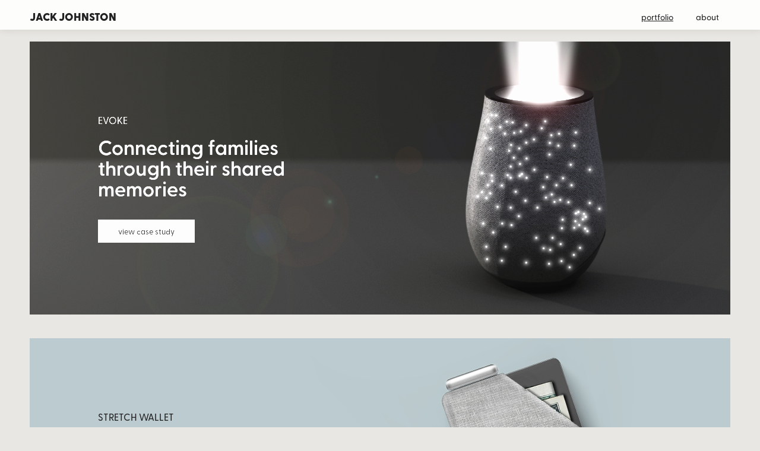

--- FILE ---
content_type: text/html
request_url: https://www.jackjohnston.design/
body_size: 2385
content:
<!DOCTYPE html><!-- This site was created in Webflow. https://www.webflow.com --><!-- Last Published: Wed Nov 30 2022 03:59:36 GMT+0000 (Coordinated Universal Time) --><html data-wf-domain="www.jackjohnston.design" data-wf-page="60590ea5c18dfa317e2ca8b4" data-wf-site="60590ea5c18dfa301d2ca8b3"><head><meta charset="utf-8"/><title>Jack Johnston — Design Portfolio</title><meta content="width=device-width, initial-scale=1" name="viewport"/><meta content="Webflow" name="generator"/><link href="https://uploads-ssl.webflow.com/60590ea5c18dfa301d2ca8b3/css/jackjdesign.webflow.c7fc29aa9.css" rel="stylesheet" type="text/css"/><!--[if lt IE 9]><script src="https://cdnjs.cloudflare.com/ajax/libs/html5shiv/3.7.3/html5shiv.min.js" type="text/javascript"></script><![endif]--><script type="text/javascript">!function(o,c){var n=c.documentElement,t=" w-mod-";n.className+=t+"js",("ontouchstart"in o||o.DocumentTouch&&c instanceof DocumentTouch)&&(n.className+=t+"touch")}(window,document);</script><link href="https://uploads-ssl.webflow.com/60590ea5c18dfa301d2ca8b3/60b90b368aaaf32b7e9d85c3_web%20icon%20white%20background.jpg" rel="shortcut icon" type="image/x-icon"/><link href="https://uploads-ssl.webflow.com/img/webclip.png" rel="apple-touch-icon"/></head><body><div data-collapse="medium" data-animation="default" data-duration="400" data-easing="ease" data-easing2="ease" role="banner" class="navbar w-nav"><div class="nav-container w-container"><a href="/" aria-current="page" class="brand w-nav-brand w--current"><div class="logotype">JACK JOHNSTON</div></a><nav role="navigation" class="w-nav-menu"><a href="/" aria-current="page" class="nav-link w-nav-link w--current">portfolio</a><a href="/about" class="nav-link w-nav-link">about</a></nav><div class="menu-button w-nav-button"><div class="icon w-icon-nav-menu"></div></div></div></div><div class="div-block-18"><div class="text-block">Check it out on desktop!<br/>It looks a lot better :)</div></div><div class="landing-section wf-section"><div class="landing-container w-container"><div class="div-block"><img src="https://uploads-ssl.webflow.com/60590ea5c18dfa301d2ca8b3/6064bff97c502ddb8e0ad5f3_Group%202.png" loading="lazy" alt="" class="image"/></div><h1 class="h1 landing-tag">Creating emotional connections through physical products.</h1><h3 class="h3 landing-subhead">Design work grounded by research and guided by human experiences. </h3><div class="div-block-2"><a href="#view-work" class="button view-work w-button">view work</a></div></div></div><div class="project-list-section wf-section"><div class="_1260px-container w-container"><div class="w-layout-grid grid"><div id="view-work" class="project-card-div evoke"><div class="card-content-div"><h4 class="h4">EVOKE</h4><h2 class="h2 _3-line-limit">Connecting families through their shared memories</h2><div class="div-block-13"><a href="/memory" class="button w-button">view case study</a></div></div></div><div class="project-card-div stretch"><div class="card-content-div"><h4 class="h4 black">STRETCH WALLET</h4><h2 class="h2 _3-line-limit black">Stretching the idea of what a wallet could be </h2><div class="div-block-13"><a href="/wallet" class="button w-button">view case study</a><link rel="prerender" href="/wallet"/></div></div></div><div class="project-card-div prepi"><div class="card-content-div"><h4 class="h4">PREPI</h4><h2 class="h2 _3-line-limit">Reducing the stress of living with severe food allergies</h2><div class="div-block-13"><a href="/allergy" class="button w-button">view case study</a></div></div></div><div class="project-card-div tono"><div class="card-content-div"><h4 class="h4">TONO</h4><h2 class="h2 _3-line-limit">Giving people with glaucoma control of their vision loss</h2><div class="div-block-13"><a href="#" class="button w-button">view case study</a></div></div></div><div class="project-card-div jojo"><div class="card-content-div"><h4 class="h4">JOJO</h4><h2 class="h2 _3-line-limit">Addressing the custodial-burden of liquids in the trash</h2><div class="div-block-13"><a href="#" class="button w-button">view case study</a></div></div></div><div class="project-card-div more"><div class="card-content-div"><h4 class="h4 black">MORE WORK</h4><h2 class="h2 _3-line-limit black">What I&#x27;ve been up to during quarantine</h2><div class="div-block-13"><a href="https://www.instagram.com/jackjohnston.design/" target="_blank" class="button w-button">view more</a></div></div></div></div></div></div><div class="footer wf-section"><div class="_1260px-container w-container"><div class="div-block-4"><div class="div-block-3"><div class="w-layout-grid grid-2"><a href="https://uploads-ssl.webflow.com/60590ea5c18dfa301d2ca8b3/60b7d4f6a81251ceebe486e0_Jack%20Johnston_Resume.pdf" target="_blank" class="footer-link">Resume</a><a href="mailto:jackjston@gmail.com?subject=Hi%20there%20Jack!" class="footer-link">Email</a><a href="https://www.linkedin.com/in/jackjohnstondesign/" target="_blank" class="footer-link">LinkedIn</a><a href="https://www.instagram.com/jackjohnston.design/" target="_blank" class="footer-link">Instagram</a></div></div><div class="div-block-5"><div class="w-layout-grid grid-3"><a id="w-node-_4f5c2b3c-3d99-6033-dbb2-5b13028f6706-041be2fb" href="https://advdes.org/offsite" target="_blank" class="subfooter-link">Offsite by Advanced Design, Spring 2021</a><h5 class="h5">Iced Coffee Snob</h5><a href="https://www.idsa.org/members/jack-johnston" target="_blank" class="subfooter-link">IDSA Student Merit Award Finalist 2020</a><h5 class="h5">Oil Painting Enthusiast</h5><a href="https://art.washington.edu/people/jack-johnston" target="_blank" class="subfooter-link">UW Design Distinguished Alumni</a><h5 class="h5">Quarantine Chef &amp; Foodie</h5><a href="https://bustler.net/news/7607/2019-gray-awards-showcase-architecture-design-talent-of-the-pacific-northwest" target="_blank" class="subfooter-link">Gray Awards Student Winner 2019</a><h5 class="h5">Always Curious</h5><a href="https://www.washington.edu/undergradresearch/siah/archive/2019-siah/" target="_blank" class="subfooter-link">Mary Gates Undergraduate Research Scholar 2019</a></div></div></div></div></div><script src="https://d3e54v103j8qbb.cloudfront.net/js/jquery-3.5.1.min.dc5e7f18c8.js?site=60590ea5c18dfa301d2ca8b3" type="text/javascript" integrity="sha256-9/aliU8dGd2tb6OSsuzixeV4y/faTqgFtohetphbbj0=" crossorigin="anonymous"></script><script src="https://uploads-ssl.webflow.com/60590ea5c18dfa301d2ca8b3/js/webflow.7410cc1b5.js" type="text/javascript"></script><!--[if lte IE 9]><script src="//cdnjs.cloudflare.com/ajax/libs/placeholders/3.0.2/placeholders.min.js"></script><![endif]--></body></html>

--- FILE ---
content_type: text/css
request_url: https://uploads-ssl.webflow.com/60590ea5c18dfa301d2ca8b3/css/jackjdesign.webflow.c7fc29aa9.css
body_size: 12095
content:
/* Generated on: Wed Nov 30 2022 03:59:36 GMT+0000 (Coordinated Universal Time) */
/* ==========================================================================
   normalize.css v3.0.3 | MIT License | github.com/necolas/normalize.css 
   ========================================================================== */
/*! normalize.css v3.0.3 | MIT License | github.com/necolas/normalize.css */html{font-family:sans-serif;-ms-text-size-adjust:100%;-webkit-text-size-adjust:100%}body{margin:0}article,aside,details,figcaption,figure,footer,header,hgroup,main,menu,nav,section,summary{display:block}audio,canvas,progress,video{display:inline-block;vertical-align:baseline}audio:not([controls]){display:none;height:0}[hidden],template{display:none}a{background-color:transparent}a:active,a:hover{outline:0}abbr[title]{border-bottom:1px dotted}b,strong{font-weight:bold}dfn{font-style:italic}h1{font-size:2em;margin:.67em 0}mark{background:#ff0;color:#000}small{font-size:80%}sub,sup{font-size:75%;line-height:0;position:relative;vertical-align:baseline}sup{top:-0.5em}sub{bottom:-0.25em}img{border:0}svg:not(:root){overflow:hidden}figure{margin:1em 40px}hr{box-sizing:content-box;height:0}pre{overflow:auto}code,kbd,pre,samp{font-family:monospace, monospace;font-size:1em}button,input,optgroup,select,textarea{color:inherit;font:inherit;margin:0}button{overflow:visible}button,select{text-transform:none}button,html input[type="button"],input[type="reset"]{-webkit-appearance:button;cursor:pointer}button[disabled],html input[disabled]{cursor:default}button::-moz-focus-inner,input::-moz-focus-inner{border:0;padding:0}input{line-height:normal}input[type='checkbox'],input[type='radio']{box-sizing:border-box;padding:0}input[type='number']::-webkit-inner-spin-button,input[type='number']::-webkit-outer-spin-button{height:auto}input[type='search']{-webkit-appearance:none}input[type='search']::-webkit-search-cancel-button,input[type='search']::-webkit-search-decoration{-webkit-appearance:none}fieldset{border:1px solid #c0c0c0;margin:0 2px;padding:.35em .625em .75em}legend{border:0;padding:0}textarea{overflow:auto}optgroup{font-weight:bold}table{border-collapse:collapse;border-spacing:0}td,th{padding:0}

/* ==========================================================================
   Start of base Webflow CSS - If you're looking for some ultra-clean CSS, skip the boilerplate and see the unminified code below.
   ========================================================================== */
@font-face{font-family:'webflow-icons';src:url("[data-uri]") format('truetype');font-weight:normal;font-style:normal}[class^="w-icon-"],[class*=" w-icon-"]{font-family:'webflow-icons' !important;speak:none;font-style:normal;font-weight:normal;font-variant:normal;text-transform:none;line-height:1;-webkit-font-smoothing:antialiased;-moz-osx-font-smoothing:grayscale}.w-icon-slider-right:before{content:"\e600"}.w-icon-slider-left:before{content:"\e601"}.w-icon-nav-menu:before{content:"\e602"}.w-icon-arrow-down:before,.w-icon-dropdown-toggle:before{content:"\e603"}.w-icon-file-upload-remove:before{content:"\e900"}.w-icon-file-upload-icon:before{content:"\e903"}*{-webkit-box-sizing:border-box;-moz-box-sizing:border-box;box-sizing:border-box}html{height:100%}body{margin:0;min-height:100%;background-color:#fff;font-family:Arial,sans-serif;font-size:14px;line-height:20px;color:#333}img{max-width:100%;vertical-align:middle;display:inline-block}html.w-mod-touch *{background-attachment:scroll !important}.w-block{display:block}.w-inline-block{max-width:100%;display:inline-block}.w-clearfix:before,.w-clearfix:after{content:" ";display:table;grid-column-start:1;grid-row-start:1;grid-column-end:2;grid-row-end:2}.w-clearfix:after{clear:both}.w-hidden{display:none}.w-button{display:inline-block;padding:9px 15px;background-color:#3898EC;color:white;border:0;line-height:inherit;text-decoration:none;cursor:pointer;border-radius:0}input.w-button{-webkit-appearance:button}html[data-w-dynpage] [data-w-cloak]{color:transparent !important}.w-webflow-badge,.w-webflow-badge *{position:static;left:auto;top:auto;right:auto;bottom:auto;z-index:auto;display:block;visibility:visible;overflow:visible;overflow-x:visible;overflow-y:visible;box-sizing:border-box;width:auto;height:auto;max-height:none;max-width:none;min-height:0;min-width:0;margin:0;padding:0;float:none;clear:none;border:0 none transparent;border-radius:0;background:none;background-image:none;background-position:0% 0%;background-size:auto auto;background-repeat:repeat;background-origin:padding-box;background-clip:border-box;background-attachment:scroll;background-color:transparent;box-shadow:none;opacity:1;transform:none;transition:none;direction:ltr;font-family:inherit;font-weight:inherit;color:inherit;font-size:inherit;line-height:inherit;font-style:inherit;font-variant:inherit;text-align:inherit;letter-spacing:inherit;text-decoration:inherit;text-indent:0;text-transform:inherit;list-style-type:disc;text-shadow:none;font-smoothing:auto;vertical-align:baseline;cursor:inherit;white-space:inherit;word-break:normal;word-spacing:normal;word-wrap:normal}.w-webflow-badge{position:fixed !important;display:inline-block !important;visibility:visible !important;z-index:2147483647 !important;top:auto !important;right:12px !important;bottom:12px !important;left:auto !important;color:#AAADB0 !important;background-color:#fff !important;border-radius:3px !important;padding:6px 8px 6px 6px !important;font-size:12px !important;opacity:1 !important;line-height:14px !important;text-decoration:none !important;transform:none !important;margin:0 !important;width:auto !important;height:auto !important;overflow:visible !important;white-space:nowrap;box-shadow:0 0 0 1px rgba(0,0,0,0.1),0 1px 3px rgba(0,0,0,0.1);cursor:pointer}.w-webflow-badge>img{display:inline-block !important;visibility:visible !important;opacity:1 !important;vertical-align:middle !important}h1,h2,h3,h4,h5,h6{font-weight:bold;margin-bottom:10px}h1{font-size:38px;line-height:44px;margin-top:20px}h2{font-size:32px;line-height:36px;margin-top:20px}h3{font-size:24px;line-height:30px;margin-top:20px}h4{font-size:18px;line-height:24px;margin-top:10px}h5{font-size:14px;line-height:20px;margin-top:10px}h6{font-size:12px;line-height:18px;margin-top:10px}p{margin-top:0;margin-bottom:10px}blockquote{margin:0 0 10px 0;padding:10px 20px;border-left:5px solid #E2E2E2;font-size:18px;line-height:22px}figure{margin:0;margin-bottom:10px}figcaption{margin-top:5px;text-align:center}ul,ol{margin-top:0px;margin-bottom:10px;padding-left:40px}.w-list-unstyled{padding-left:0;list-style:none}.w-embed:before,.w-embed:after{content:" ";display:table;grid-column-start:1;grid-row-start:1;grid-column-end:2;grid-row-end:2}.w-embed:after{clear:both}.w-video{width:100%;position:relative;padding:0}.w-video iframe,.w-video object,.w-video embed{position:absolute;top:0;left:0;width:100%;height:100%;border:none}fieldset{padding:0;margin:0;border:0}button,[type='button'],[type='reset']{border:0;cursor:pointer;-webkit-appearance:button}.w-form{margin:0 0 15px}.w-form-done{display:none;padding:20px;text-align:center;background-color:#dddddd}.w-form-fail{display:none;margin-top:10px;padding:10px;background-color:#ffdede}label{display:block;margin-bottom:5px;font-weight:bold}.w-input,.w-select{display:block;width:100%;height:38px;padding:8px 12px;margin-bottom:10px;font-size:14px;line-height:1.42857143;color:#333333;vertical-align:middle;background-color:#ffffff;border:1px solid #cccccc}.w-input:-moz-placeholder,.w-select:-moz-placeholder{color:#999}.w-input::-moz-placeholder,.w-select::-moz-placeholder{color:#999;opacity:1}.w-input:-ms-input-placeholder,.w-select:-ms-input-placeholder{color:#999}.w-input::-webkit-input-placeholder,.w-select::-webkit-input-placeholder{color:#999}.w-input:focus,.w-select:focus{border-color:#3898EC;outline:0}.w-input[disabled],.w-select[disabled],.w-input[readonly],.w-select[readonly],fieldset[disabled] .w-input,fieldset[disabled] .w-select{cursor:not-allowed}.w-input[disabled]:not(.w-input-disabled),.w-select[disabled]:not(.w-input-disabled),.w-input[readonly],.w-select[readonly],fieldset[disabled]:not(.w-input-disabled) .w-input,fieldset[disabled]:not(.w-input-disabled) .w-select{background-color:#eeeeee}textarea.w-input,textarea.w-select{height:auto}.w-select{background-color:#f3f3f3}.w-select[multiple]{height:auto}.w-form-label{display:inline-block;cursor:pointer;font-weight:normal;margin-bottom:0px}.w-radio{display:block;margin-bottom:5px;padding-left:20px}.w-radio:before,.w-radio:after{content:" ";display:table;grid-column-start:1;grid-row-start:1;grid-column-end:2;grid-row-end:2}.w-radio:after{clear:both}.w-radio-input{margin:4px 0 0;margin-top:1px \9;line-height:normal;float:left;margin-left:-20px}.w-radio-input{margin-top:3px}.w-file-upload{display:block;margin-bottom:10px}.w-file-upload-input{width:.1px;height:.1px;opacity:0;overflow:hidden;position:absolute;z-index:-100}.w-file-upload-default,.w-file-upload-uploading,.w-file-upload-success{display:inline-block;color:#333333}.w-file-upload-error{display:block;margin-top:10px}.w-file-upload-default.w-hidden,.w-file-upload-uploading.w-hidden,.w-file-upload-error.w-hidden,.w-file-upload-success.w-hidden{display:none}.w-file-upload-uploading-btn{display:flex;font-size:14px;font-weight:normal;cursor:pointer;margin:0;padding:8px 12px;border:1px solid #cccccc;background-color:#fafafa}.w-file-upload-file{display:flex;flex-grow:1;justify-content:space-between;margin:0;padding:8px 9px 8px 11px;border:1px solid #cccccc;background-color:#fafafa}.w-file-upload-file-name{font-size:14px;font-weight:normal;display:block}.w-file-remove-link{margin-top:3px;margin-left:10px;width:auto;height:auto;padding:3px;display:block;cursor:pointer}.w-icon-file-upload-remove{margin:auto;font-size:10px}.w-file-upload-error-msg{display:inline-block;color:#ea384c;padding:2px 0}.w-file-upload-info{display:inline-block;line-height:38px;padding:0 12px}.w-file-upload-label{display:inline-block;font-size:14px;font-weight:normal;cursor:pointer;margin:0;padding:8px 12px;border:1px solid #cccccc;background-color:#fafafa}.w-icon-file-upload-icon,.w-icon-file-upload-uploading{display:inline-block;margin-right:8px;width:20px}.w-icon-file-upload-uploading{height:20px}.w-container{margin-left:auto;margin-right:auto;max-width:940px}.w-container:before,.w-container:after{content:" ";display:table;grid-column-start:1;grid-row-start:1;grid-column-end:2;grid-row-end:2}.w-container:after{clear:both}.w-container .w-row{margin-left:-10px;margin-right:-10px}.w-row:before,.w-row:after{content:" ";display:table;grid-column-start:1;grid-row-start:1;grid-column-end:2;grid-row-end:2}.w-row:after{clear:both}.w-row .w-row{margin-left:0;margin-right:0}.w-col{position:relative;float:left;width:100%;min-height:1px;padding-left:10px;padding-right:10px}.w-col .w-col{padding-left:0;padding-right:0}.w-col-1{width:8.33333333%}.w-col-2{width:16.66666667%}.w-col-3{width:25%}.w-col-4{width:33.33333333%}.w-col-5{width:41.66666667%}.w-col-6{width:50%}.w-col-7{width:58.33333333%}.w-col-8{width:66.66666667%}.w-col-9{width:75%}.w-col-10{width:83.33333333%}.w-col-11{width:91.66666667%}.w-col-12{width:100%}.w-hidden-main{display:none !important}@media screen and (max-width:991px){.w-container{max-width:728px}.w-hidden-main{display:inherit !important}.w-hidden-medium{display:none !important}.w-col-medium-1{width:8.33333333%}.w-col-medium-2{width:16.66666667%}.w-col-medium-3{width:25%}.w-col-medium-4{width:33.33333333%}.w-col-medium-5{width:41.66666667%}.w-col-medium-6{width:50%}.w-col-medium-7{width:58.33333333%}.w-col-medium-8{width:66.66666667%}.w-col-medium-9{width:75%}.w-col-medium-10{width:83.33333333%}.w-col-medium-11{width:91.66666667%}.w-col-medium-12{width:100%}.w-col-stack{width:100%;left:auto;right:auto}}@media screen and (max-width:767px){.w-hidden-main{display:inherit !important}.w-hidden-medium{display:inherit !important}.w-hidden-small{display:none !important}.w-row,.w-container .w-row{margin-left:0;margin-right:0}.w-col{width:100%;left:auto;right:auto}.w-col-small-1{width:8.33333333%}.w-col-small-2{width:16.66666667%}.w-col-small-3{width:25%}.w-col-small-4{width:33.33333333%}.w-col-small-5{width:41.66666667%}.w-col-small-6{width:50%}.w-col-small-7{width:58.33333333%}.w-col-small-8{width:66.66666667%}.w-col-small-9{width:75%}.w-col-small-10{width:83.33333333%}.w-col-small-11{width:91.66666667%}.w-col-small-12{width:100%}}@media screen and (max-width:479px){.w-container{max-width:none}.w-hidden-main{display:inherit !important}.w-hidden-medium{display:inherit !important}.w-hidden-small{display:inherit !important}.w-hidden-tiny{display:none !important}.w-col{width:100%}.w-col-tiny-1{width:8.33333333%}.w-col-tiny-2{width:16.66666667%}.w-col-tiny-3{width:25%}.w-col-tiny-4{width:33.33333333%}.w-col-tiny-5{width:41.66666667%}.w-col-tiny-6{width:50%}.w-col-tiny-7{width:58.33333333%}.w-col-tiny-8{width:66.66666667%}.w-col-tiny-9{width:75%}.w-col-tiny-10{width:83.33333333%}.w-col-tiny-11{width:91.66666667%}.w-col-tiny-12{width:100%}}.w-widget{position:relative}.w-widget-map{width:100%;height:400px}.w-widget-map label{width:auto;display:inline}.w-widget-map img{max-width:inherit}.w-widget-map .gm-style-iw{text-align:center}.w-widget-map .gm-style-iw>button{display:none !important}.w-widget-twitter{overflow:hidden}.w-widget-twitter-count-shim{display:inline-block;vertical-align:top;position:relative;width:28px;height:20px;text-align:center;background:white;border:#758696 solid 1px;border-radius:3px}.w-widget-twitter-count-shim *{pointer-events:none;-webkit-user-select:none;-moz-user-select:none;-ms-user-select:none;user-select:none}.w-widget-twitter-count-shim .w-widget-twitter-count-inner{position:relative;font-size:15px;line-height:12px;text-align:center;color:#999;font-family:serif}.w-widget-twitter-count-shim .w-widget-twitter-count-clear{position:relative;display:block}.w-widget-twitter-count-shim.w--large{width:36px;height:28px}.w-widget-twitter-count-shim.w--large .w-widget-twitter-count-inner{font-size:18px;line-height:18px}.w-widget-twitter-count-shim:not(.w--vertical){margin-left:5px;margin-right:8px}.w-widget-twitter-count-shim:not(.w--vertical).w--large{margin-left:6px}.w-widget-twitter-count-shim:not(.w--vertical):before,.w-widget-twitter-count-shim:not(.w--vertical):after{top:50%;left:0;border:solid transparent;content:' ';height:0;width:0;position:absolute;pointer-events:none}.w-widget-twitter-count-shim:not(.w--vertical):before{border-color:rgba(117,134,150,0);border-right-color:#5d6c7b;border-width:4px;margin-left:-9px;margin-top:-4px}.w-widget-twitter-count-shim:not(.w--vertical).w--large:before{border-width:5px;margin-left:-10px;margin-top:-5px}.w-widget-twitter-count-shim:not(.w--vertical):after{border-color:rgba(255,255,255,0);border-right-color:white;border-width:4px;margin-left:-8px;margin-top:-4px}.w-widget-twitter-count-shim:not(.w--vertical).w--large:after{border-width:5px;margin-left:-9px;margin-top:-5px}.w-widget-twitter-count-shim.w--vertical{width:61px;height:33px;margin-bottom:8px}.w-widget-twitter-count-shim.w--vertical:before,.w-widget-twitter-count-shim.w--vertical:after{top:100%;left:50%;border:solid transparent;content:' ';height:0;width:0;position:absolute;pointer-events:none}.w-widget-twitter-count-shim.w--vertical:before{border-color:rgba(117,134,150,0);border-top-color:#5d6c7b;border-width:5px;margin-left:-5px}.w-widget-twitter-count-shim.w--vertical:after{border-color:rgba(255,255,255,0);border-top-color:white;border-width:4px;margin-left:-4px}.w-widget-twitter-count-shim.w--vertical .w-widget-twitter-count-inner{font-size:18px;line-height:22px}.w-widget-twitter-count-shim.w--vertical.w--large{width:76px}.w-background-video{position:relative;overflow:hidden;height:500px;color:white}.w-background-video>video{background-size:cover;background-position:50% 50%;position:absolute;margin:auto;width:100%;height:100%;right:-100%;bottom:-100%;top:-100%;left:-100%;object-fit:cover;z-index:-100}.w-background-video>video::-webkit-media-controls-start-playback-button{display:none !important;-webkit-appearance:none}.w-background-video--control{position:absolute;bottom:1em;right:1em;background-color:transparent;padding:0}.w-background-video--control>[hidden]{display:none !important}.w-slider{position:relative;height:300px;text-align:center;background:#dddddd;clear:both;-webkit-tap-highlight-color:rgba(0,0,0,0);tap-highlight-color:rgba(0,0,0,0)}.w-slider-mask{position:relative;display:block;overflow:hidden;z-index:1;left:0;right:0;height:100%;white-space:nowrap}.w-slide{position:relative;display:inline-block;vertical-align:top;width:100%;height:100%;white-space:normal;text-align:left}.w-slider-nav{position:absolute;z-index:2;top:auto;right:0;bottom:0;left:0;margin:auto;padding-top:10px;height:40px;text-align:center;-webkit-tap-highlight-color:rgba(0,0,0,0);tap-highlight-color:rgba(0,0,0,0)}.w-slider-nav.w-round>div{border-radius:100%}.w-slider-nav.w-num>div{width:auto;height:auto;padding:.2em .5em;font-size:inherit;line-height:inherit}.w-slider-nav.w-shadow>div{box-shadow:0 0 3px rgba(51,51,51,0.4)}.w-slider-nav-invert{color:#fff}.w-slider-nav-invert>div{background-color:rgba(34,34,34,0.4)}.w-slider-nav-invert>div.w-active{background-color:#222}.w-slider-dot{position:relative;display:inline-block;width:1em;height:1em;background-color:rgba(255,255,255,0.4);cursor:pointer;margin:0 3px .5em;transition:background-color 100ms,color 100ms}.w-slider-dot.w-active{background-color:#fff}.w-slider-dot:focus{outline:none;box-shadow:0 0 0 2px #fff}.w-slider-dot:focus.w-active{box-shadow:none}.w-slider-arrow-left,.w-slider-arrow-right{position:absolute;width:80px;top:0;right:0;bottom:0;left:0;margin:auto;cursor:pointer;overflow:hidden;color:white;font-size:40px;-webkit-tap-highlight-color:rgba(0,0,0,0);tap-highlight-color:rgba(0,0,0,0);-webkit-user-select:none;-moz-user-select:none;-ms-user-select:none;user-select:none}.w-slider-arrow-left [class^='w-icon-'],.w-slider-arrow-right [class^='w-icon-'],.w-slider-arrow-left [class*=' w-icon-'],.w-slider-arrow-right [class*=' w-icon-']{position:absolute}.w-slider-arrow-left:focus,.w-slider-arrow-right:focus{outline:0}.w-slider-arrow-left{z-index:3;right:auto}.w-slider-arrow-right{z-index:4;left:auto}.w-icon-slider-left,.w-icon-slider-right{top:0;right:0;bottom:0;left:0;margin:auto;width:1em;height:1em}.w-slider-aria-label{border:0;clip:rect(0 0 0 0);height:1px;margin:-1px;overflow:hidden;padding:0;position:absolute;width:1px}.w-slider-force-show{display:block !important}.w-dropdown{display:inline-block;position:relative;text-align:left;margin-left:auto;margin-right:auto;z-index:900}.w-dropdown-btn,.w-dropdown-toggle,.w-dropdown-link{position:relative;vertical-align:top;text-decoration:none;color:#222222;padding:20px;text-align:left;margin-left:auto;margin-right:auto;white-space:nowrap}.w-dropdown-toggle{-webkit-user-select:none;-moz-user-select:none;-ms-user-select:none;user-select:none;display:inline-block;cursor:pointer;padding-right:40px}.w-dropdown-toggle:focus{outline:0}.w-icon-dropdown-toggle{position:absolute;top:0;right:0;bottom:0;margin:auto;margin-right:20px;width:1em;height:1em}.w-dropdown-list{position:absolute;background:#dddddd;display:none;min-width:100%}.w-dropdown-list.w--open{display:block}.w-dropdown-link{padding:10px 20px;display:block;color:#222222}.w-dropdown-link.w--current{color:#0082f3}.w-dropdown-link:focus{outline:0}@media screen and (max-width:767px){.w-nav-brand{padding-left:10px}}.w-lightbox-backdrop{color:#000;cursor:auto;font-family:serif;font-size:medium;font-style:normal;font-variant:normal;font-weight:normal;letter-spacing:normal;line-height:normal;list-style:disc;text-align:start;text-indent:0;text-shadow:none;text-transform:none;visibility:visible;white-space:normal;word-break:normal;word-spacing:normal;word-wrap:normal;position:fixed;top:0;right:0;bottom:0;left:0;color:#fff;font-family:"Helvetica Neue",Helvetica,Ubuntu,"Segoe UI",Verdana,sans-serif;font-size:17px;line-height:1.2;font-weight:300;text-align:center;background:rgba(0,0,0,0.9);z-index:2000;outline:0;opacity:0;-webkit-user-select:none;-moz-user-select:none;-ms-user-select:none;-webkit-tap-highlight-color:transparent;-webkit-transform:translate(0, 0)}.w-lightbox-backdrop,.w-lightbox-container{height:100%;overflow:auto;-webkit-overflow-scrolling:touch}.w-lightbox-content{position:relative;height:100vh;overflow:hidden}.w-lightbox-view{position:absolute;width:100vw;height:100vh;opacity:0}.w-lightbox-view:before{content:"";height:100vh}.w-lightbox-group,.w-lightbox-group .w-lightbox-view,.w-lightbox-group .w-lightbox-view:before{height:86vh}.w-lightbox-frame,.w-lightbox-view:before{display:inline-block;vertical-align:middle}.w-lightbox-figure{position:relative;margin:0}.w-lightbox-group .w-lightbox-figure{cursor:pointer}.w-lightbox-img{width:auto;height:auto;max-width:none}.w-lightbox-image{display:block;float:none;max-width:100vw;max-height:100vh}.w-lightbox-group .w-lightbox-image{max-height:86vh}.w-lightbox-caption{position:absolute;right:0;bottom:0;left:0;padding:.5em 1em;background:rgba(0,0,0,0.4);text-align:left;text-overflow:ellipsis;white-space:nowrap;overflow:hidden}.w-lightbox-embed{position:absolute;top:0;right:0;bottom:0;left:0;width:100%;height:100%}.w-lightbox-control{position:absolute;top:0;width:4em;background-size:24px;background-repeat:no-repeat;background-position:center;cursor:pointer;-webkit-transition:all .3s;transition:all .3s}.w-lightbox-left{display:none;bottom:0;left:0;background-image:url("[data-uri]")}.w-lightbox-right{display:none;right:0;bottom:0;background-image:url("[data-uri]")}.w-lightbox-close{right:0;height:2.6em;background-image:url("[data-uri]");background-size:18px}.w-lightbox-strip{position:absolute;bottom:0;left:0;right:0;padding:0 1vh;line-height:0;white-space:nowrap;overflow-x:auto;overflow-y:hidden}.w-lightbox-item{display:inline-block;width:10vh;padding:2vh 1vh;box-sizing:content-box;cursor:pointer;-webkit-transform:translate3d(0, 0, 0)}.w-lightbox-active{opacity:.3}.w-lightbox-thumbnail{position:relative;height:10vh;background:#222;overflow:hidden}.w-lightbox-thumbnail-image{position:absolute;top:0;left:0}.w-lightbox-thumbnail .w-lightbox-tall{top:50%;width:100%;-webkit-transform:translate(0, -50%);-ms-transform:translate(0, -50%);transform:translate(0, -50%)}.w-lightbox-thumbnail .w-lightbox-wide{left:50%;height:100%;-webkit-transform:translate(-50%, 0);-ms-transform:translate(-50%, 0);transform:translate(-50%, 0)}.w-lightbox-spinner{position:absolute;top:50%;left:50%;box-sizing:border-box;width:40px;height:40px;margin-top:-20px;margin-left:-20px;border:5px solid rgba(0,0,0,0.4);border-radius:50%;-webkit-animation:spin .8s infinite linear;animation:spin .8s infinite linear}.w-lightbox-spinner:after{content:"";position:absolute;top:-4px;right:-4px;bottom:-4px;left:-4px;border:3px solid transparent;border-bottom-color:#fff;border-radius:50%}.w-lightbox-hide{display:none}.w-lightbox-noscroll{overflow:hidden}@media (min-width:768px){.w-lightbox-content{height:96vh;margin-top:2vh}.w-lightbox-view,.w-lightbox-view:before{height:96vh}.w-lightbox-group,.w-lightbox-group .w-lightbox-view,.w-lightbox-group .w-lightbox-view:before{height:84vh}.w-lightbox-image{max-width:96vw;max-height:96vh}.w-lightbox-group .w-lightbox-image{max-width:82.3vw;max-height:84vh}.w-lightbox-left,.w-lightbox-right{display:block;opacity:.5}.w-lightbox-close{opacity:.8}.w-lightbox-control:hover{opacity:1}}.w-lightbox-inactive,.w-lightbox-inactive:hover{opacity:0}.w-richtext:before,.w-richtext:after{content:" ";display:table;grid-column-start:1;grid-row-start:1;grid-column-end:2;grid-row-end:2}.w-richtext:after{clear:both}.w-richtext[contenteditable="true"]:before,.w-richtext[contenteditable="true"]:after{white-space:initial}.w-richtext ol,.w-richtext ul{overflow:hidden}.w-richtext .w-richtext-figure-selected.w-richtext-figure-type-video div:after,.w-richtext .w-richtext-figure-selected[data-rt-type="video"] div:after{outline:2px solid #2895f7}.w-richtext .w-richtext-figure-selected.w-richtext-figure-type-image div,.w-richtext .w-richtext-figure-selected[data-rt-type="image"] div{outline:2px solid #2895f7}.w-richtext figure.w-richtext-figure-type-video>div:after,.w-richtext figure[data-rt-type="video"]>div:after{content:'';position:absolute;display:none;left:0;top:0;right:0;bottom:0}.w-richtext figure{position:relative;max-width:60%}.w-richtext figure>div:before{cursor:default!important}.w-richtext figure img{width:100%}.w-richtext figure figcaption.w-richtext-figcaption-placeholder{opacity:.6}.w-richtext figure div{font-size:0px;color:transparent}.w-richtext figure.w-richtext-figure-type-image,.w-richtext figure[data-rt-type="image"]{display:table}.w-richtext figure.w-richtext-figure-type-image>div,.w-richtext figure[data-rt-type="image"]>div{display:inline-block}.w-richtext figure.w-richtext-figure-type-image>figcaption,.w-richtext figure[data-rt-type="image"]>figcaption{display:table-caption;caption-side:bottom}.w-richtext figure.w-richtext-figure-type-video,.w-richtext figure[data-rt-type="video"]{width:60%;height:0}.w-richtext figure.w-richtext-figure-type-video iframe,.w-richtext figure[data-rt-type="video"] iframe{position:absolute;top:0;left:0;width:100%;height:100%}.w-richtext figure.w-richtext-figure-type-video>div,.w-richtext figure[data-rt-type="video"]>div{width:100%}.w-richtext figure.w-richtext-align-center{margin-right:auto;margin-left:auto;clear:both}.w-richtext figure.w-richtext-align-center.w-richtext-figure-type-image>div,.w-richtext figure.w-richtext-align-center[data-rt-type="image"]>div{max-width:100%}.w-richtext figure.w-richtext-align-normal{clear:both}.w-richtext figure.w-richtext-align-fullwidth{width:100%;max-width:100%;text-align:center;clear:both;display:block;margin-right:auto;margin-left:auto}.w-richtext figure.w-richtext-align-fullwidth>div{display:inline-block;padding-bottom:inherit}.w-richtext figure.w-richtext-align-fullwidth>figcaption{display:block}.w-richtext figure.w-richtext-align-floatleft{float:left;margin-right:15px;clear:none}.w-richtext figure.w-richtext-align-floatright{float:right;margin-left:15px;clear:none}.w-nav{position:relative;background:#dddddd;z-index:1000}.w-nav:before,.w-nav:after{content:" ";display:table;grid-column-start:1;grid-row-start:1;grid-column-end:2;grid-row-end:2}.w-nav:after{clear:both}.w-nav-brand{position:relative;float:left;text-decoration:none;color:#333333}.w-nav-link{position:relative;display:inline-block;vertical-align:top;text-decoration:none;color:#222222;padding:20px;text-align:left;margin-left:auto;margin-right:auto}.w-nav-link.w--current{color:#0082f3}.w-nav-menu{position:relative;float:right}[data-nav-menu-open]{display:block !important;position:absolute;top:100%;left:0;right:0;background:#C8C8C8;text-align:center;overflow:visible;min-width:200px}.w--nav-link-open{display:block;position:relative}.w-nav-overlay{position:absolute;overflow:hidden;display:none;top:100%;left:0;right:0;width:100%}.w-nav-overlay [data-nav-menu-open]{top:0}.w-nav[data-animation="over-left"] .w-nav-overlay{width:auto}.w-nav[data-animation="over-left"] .w-nav-overlay,.w-nav[data-animation="over-left"] [data-nav-menu-open]{right:auto;z-index:1;top:0}.w-nav[data-animation="over-right"] .w-nav-overlay{width:auto}.w-nav[data-animation="over-right"] .w-nav-overlay,.w-nav[data-animation="over-right"] [data-nav-menu-open]{left:auto;z-index:1;top:0}.w-nav-button{position:relative;float:right;padding:18px;font-size:24px;display:none;cursor:pointer;-webkit-tap-highlight-color:rgba(0,0,0,0);tap-highlight-color:rgba(0,0,0,0);-webkit-user-select:none;-moz-user-select:none;-ms-user-select:none;user-select:none}.w-nav-button:focus{outline:0}.w-nav-button.w--open{background-color:#C8C8C8;color:white}.w-nav[data-collapse="all"] .w-nav-menu{display:none}.w-nav[data-collapse="all"] .w-nav-button{display:block}.w--nav-dropdown-open{display:block}.w--nav-dropdown-toggle-open{display:block}.w--nav-dropdown-list-open{position:static}@media screen and (max-width:991px){.w-nav[data-collapse="medium"] .w-nav-menu{display:none}.w-nav[data-collapse="medium"] .w-nav-button{display:block}}@media screen and (max-width:767px){.w-nav[data-collapse="small"] .w-nav-menu{display:none}.w-nav[data-collapse="small"] .w-nav-button{display:block}.w-nav-brand{padding-left:10px}}@media screen and (max-width:479px){.w-nav[data-collapse="tiny"] .w-nav-menu{display:none}.w-nav[data-collapse="tiny"] .w-nav-button{display:block}}.w-tabs{position:relative}.w-tabs:before,.w-tabs:after{content:" ";display:table;grid-column-start:1;grid-row-start:1;grid-column-end:2;grid-row-end:2}.w-tabs:after{clear:both}.w-tab-menu{position:relative}.w-tab-link{position:relative;display:inline-block;vertical-align:top;text-decoration:none;padding:9px 30px;text-align:left;cursor:pointer;color:#222222;background-color:#dddddd}.w-tab-link.w--current{background-color:#C8C8C8}.w-tab-link:focus{outline:0}.w-tab-content{position:relative;display:block;overflow:hidden}.w-tab-pane{position:relative;display:none}.w--tab-active{display:block}@media screen and (max-width:479px){.w-tab-link{display:block}}.w-ix-emptyfix:after{content:""}@keyframes spin{0%{transform:rotate(0deg)}100%{transform:rotate(360deg)}}.w-dyn-empty{padding:10px;background-color:#dddddd}.w-dyn-hide{display:none !important}.w-dyn-bind-empty{display:none !important}.w-condition-invisible{display:none !important}.wf-layout-layout{display:grid !important}

/* ==========================================================================
   Start of custom Webflow CSS
   ========================================================================== */
.w-layout-grid {
  display: -ms-grid;
  display: grid;
  grid-auto-columns: 1fr;
  -ms-grid-columns: 1fr 1fr;
  grid-template-columns: 1fr 1fr;
  -ms-grid-rows: auto auto;
  grid-template-rows: auto auto;
  grid-row-gap: 16px;
  grid-column-gap: 16px;
}

.w-embed-youtubevideo {
  width: 100%;
  position: relative;
  padding-bottom: 0px;
  padding-left: 0px;
  padding-right: 0px;
  background-image: url(https://d3e54v103j8qbb.cloudfront.net/static/youtube-placeholder.2b05e7d68d.svg);
  background-size: cover;
  background-position: 50% 50%;
}

.w-embed-youtubevideo:empty {
  min-height: 75px;
  padding-bottom: 56.25%;
}

body {
  background-color: #e8e7e3;
  font-family: Greycliffcf, sans-serif;
  color: #101010;
  font-size: 16px;
  line-height: 20px;
}

h1 {
  margin-top: 0px;
  margin-bottom: 0px;
  font-size: 60px;
  line-height: 80px;
  font-weight: 600;
}

h2 {
  margin-top: 0px;
  margin-bottom: 0px;
  font-size: 40px;
  line-height: 44px;
  font-weight: 500;
}

h3 {
  margin-top: 0px;
  margin-bottom: 0px;
  font-size: 30px;
  line-height: 36px;
  font-weight: 600;
}

h4 {
  margin-top: 0px;
  margin-bottom: 0px;
  font-size: 20px;
  line-height: 24px;
  font-weight: 400;
  text-transform: uppercase;
}

h5 {
  margin-top: 0px;
  margin-bottom: 0px;
  font-size: 18px;
  line-height: 20px;
  font-weight: 500;
}

h6 {
  margin-top: 10px;
  margin-bottom: 10px;
  font-size: 16px;
  line-height: 18px;
  font-weight: 500;
}

.section {
  max-width: 1300px;
  margin-right: auto;
  margin-left: auto;
  padding-right: 25px;
  padding-left: 25px;
}

.h1 {
  color: #222;
  font-size: 50px;
  line-height: 50px;
}

.h1.landing-tag {
  max-width: 25ch;
  font-size: 50px;
  line-height: 50px;
}

.h2 {
  margin-bottom: 5px;
  font-weight: 600;
}

.h2._3-line-tag {
  max-width: 18ch;
}

.h2._3-line-limit {
  max-width: 15ch;
  margin-top: 10px;
  font-size: 34px;
  line-height: 35.2px;
}

.h2._3-line-limit.black {
  color: #222;
  font-weight: 600;
}

.h2.intro {
  max-width: 22ch;
}

.h2.question {
  margin-bottom: 10px;
  font-weight: 600;
}

.h3 {
  max-width: 36ch;
  color: #101010;
  font-size: 28px;
  line-height: 34px;
}

.h3.landing-subhead {
  margin-top: 34px;
  font-size: 24px;
  line-height: 30px;
}

.h3.white {
  color: #fff;
}

.h3.intro {
  font-size: 26px;
  line-height: 29px;
}

.h4 {
  margin-bottom: 15px;
  font-size: 16px;
}

.h4.black {
  color: #222;
  font-weight: 500;
}

.h4.intro {
  margin-bottom: 15px;
  font-weight: 500;
}

.h5 {
  font-size: 16px;
  line-height: 20px;
}

.navbar {
  position: absolute;
  left: 0%;
  top: 0%;
  right: 0%;
  bottom: auto;
  height: 50px;
  background-color: hsla(0, 0%, 100%, 0.9);
  box-shadow: 1px 1px 12px 0 rgba(44, 36, 12, 0.1);
}

.logotype {
  color: #222;
  font-size: 18px;
  line-height: 29px;
  font-weight: 900;
}

.brand {
  display: -webkit-box;
  display: -webkit-flex;
  display: -ms-flexbox;
  display: flex;
  margin-top: 13px;
}

.nav-link {
  padding: 19px 19px 10px;
  font-size: 14px;
  font-weight: 500;
}

.nav-link.w--current {
  color: #222;
  text-decoration: underline;
}

.nav-container {
  max-width: 1260px;
  padding-right: 40px;
  padding-left: 40px;
}

.menu-button {
  display: none;
}

.icon {
  color: #222;
}

.landing-section {
  display: none;
  height: 99vh;
  -webkit-box-pack: start;
  -webkit-justify-content: flex-start;
  -ms-flex-pack: start;
  justify-content: flex-start;
  -webkit-box-align: center;
  -webkit-align-items: center;
  -ms-flex-align: center;
  align-items: center;
}

.landing-container {
  position: relative;
  display: block;
  max-width: 1260px;
  margin-top: 0px;
  padding-right: 40px;
  padding-left: 40px;
  -webkit-box-flex: 1;
  -webkit-flex: 1;
  -ms-flex: 1;
  flex: 1;
}

.heading {
  max-width: 23ch;
}

.heading-2 {
  max-width: 25ch;
}

.div-block {
  position: absolute;
  left: auto;
  top: 0%;
  right: 0%;
  bottom: auto;
  max-height: 600px;
  max-width: 400px;
  margin-top: -125px;
  -o-object-fit: fill;
  object-fit: fill;
}

.button {
  padding-top: 10px;
  padding-right: 34px;
  padding-left: 34px;
  background-color: rgba(255, 255, 255, 0.8);
  color: #222;
  font-size: 13px;
  font-weight: 500;
}

.button.view-work {
  font-size: 13px;
}

.div-block-2 {
  margin-top: 60px;
}

.container-2 {
  max-width: 1250px;
}

.grid {
  grid-row-gap: 40px;
  -ms-grid-columns: 1fr;
  grid-template-columns: 1fr;
  -ms-grid-rows: auto auto auto auto auto;
  grid-template-rows: auto auto auto auto auto;
}

.footer {
  margin-top: 100px;
  padding-top: 100px;
  padding-right: 0px;
  padding-bottom: 150px;
  background-color: rgba(255, 255, 255, 0.8);
}

._1260px-container {
  max-width: 1260px;
  margin-top: 70px;
  margin-right: auto;
  margin-left: auto;
  padding-right: 40px;
  padding-left: 40px;
}

._1260px-container.about-page {
  min-height: 70vh;
  margin-top: 50px;
}

.grid-2 {
  grid-row-gap: 13px;
  -ms-grid-columns: 1fr;
  grid-template-columns: 1fr;
  -ms-grid-rows: auto auto auto auto;
  grid-template-rows: auto auto auto auto;
}

.div-block-3 {
  max-width: 33%;
  margin-top: -20px;
}

.div-block-4 {
  display: -webkit-box;
  display: -webkit-flex;
  display: -ms-flexbox;
  display: flex;
  -webkit-box-pack: justify;
  -webkit-justify-content: space-between;
  -ms-flex-pack: justify;
  justify-content: space-between;
  -webkit-box-align: start;
  -webkit-align-items: flex-start;
  -ms-flex-align: start;
  align-items: flex-start;
}

.div-block-5 {
  max-width: 63%;
  -webkit-box-flex: 1;
  -webkit-flex: 1;
  -ms-flex: 1;
  flex: 1;
}

.grid-3 {
  grid-column-gap: 50px;
  grid-row-gap: 26px;
  grid-template-areas: "Area Area-6"
    "Area-2 Area-7"
    "Area-3 Area-8"
    "Area-4 Area-9"
    "Area-5 .";
  -ms-grid-columns: 1fr 50px 0.5fr;
  grid-template-columns: 1fr 0.5fr;
  -ms-grid-rows: auto 26px auto 26px auto 26px auto 26px auto;
  grid-template-rows: auto auto auto auto auto;
}

.div-block-6 {
  position: absolute;
  width: 100%;
  height: 100%;
  background-image: url("https://uploads-ssl.webflow.com/60590ea5c18dfa301d2ca8b3/6064c5cc4e16db6ca66af08f_EVOKE%20v2.png");
  background-position: 100% 50%;
  background-size: cover;
}

.project-card-div {
  position: relative;
  display: -webkit-box;
  display: -webkit-flex;
  display: -ms-flexbox;
  display: flex;
  height: 460px;
  -webkit-box-align: center;
  -webkit-align-items: center;
  -ms-flex-align: center;
  align-items: center;
  color: #fff;
}

.project-card-div.evoke {
  background-image: url("https://uploads-ssl.webflow.com/60590ea5c18dfa301d2ca8b3/6064c5cc4e16db6ca66af08f_EVOKE%20v2.png");
  background-position: 100% 50%;
  background-size: cover;
  opacity: 0.95;
  -webkit-filter: brightness(150%);
  filter: brightness(150%);
  color: rgba(255, 255, 255, 0.9);
}

.project-card-div.prepi {
  background-image: url("https://uploads-ssl.webflow.com/60590ea5c18dfa301d2ca8b3/6064c5cc4de8f06763a837f2_PREPI%20v2_Hover_alt.png");
  background-position: 100% 50%;
  background-size: cover;
  -webkit-filter: hue-rotate(6deg) saturate(95%);
  filter: hue-rotate(6deg) saturate(95%);
}

.project-card-div.tono {
  display: none;
  background-image: url("https://uploads-ssl.webflow.com/60590ea5c18dfa301d2ca8b3/6064c5cd8275b14f04977bcf_TONO%20v1_Hover.png");
  background-position: 100% 50%;
  background-size: cover;
}

.project-card-div.jojo {
  display: none;
  background-image: url("https://uploads-ssl.webflow.com/60590ea5c18dfa301d2ca8b3/6064c5cc0f007b3630851612_JOJO%20v2_Hover.png");
  background-position: 100% 50%;
  background-size: cover;
}

.project-card-div.more {
  background-image: url("https://uploads-ssl.webflow.com/60590ea5c18dfa301d2ca8b3/6064c775dea44eaa64fb2d4c_Puppy%20M%20by%20Magis.png");
  background-position: 100% 50%;
  background-size: cover;
}

.project-card-div.stretch {
  background-image: url("https://uploads-ssl.webflow.com/60590ea5c18dfa301d2ca8b3/607886f54eed16e3cda666c9_Wallet-Homepage-Hero.jpg");
  background-position: 100% 50%;
  background-size: auto;
}

.div-block-7 {
  position: absolute;
  width: 100%;
  height: 100%;
  background-image: url("https://uploads-ssl.webflow.com/60590ea5c18dfa301d2ca8b3/6064c5cc4de8f06763a837f2_PREPI%20v2_Hover_alt.png");
  background-position: 100% 50%;
  background-size: cover;
}

.div-block-8 {
  position: absolute;
  width: 100%;
  height: 100%;
  background-image: url("https://uploads-ssl.webflow.com/60590ea5c18dfa301d2ca8b3/6064c5cd8275b14f04977bcf_TONO%20v1_Hover.png");
  background-position: 100% 50%;
  background-size: cover;
}

.div-block-9 {
  position: absolute;
  width: 100%;
  height: 100%;
  background-image: url("https://uploads-ssl.webflow.com/60590ea5c18dfa301d2ca8b3/6064c5cc0f007b3630851612_JOJO%20v2_Hover.png");
  background-position: 100% 50%;
  background-size: cover;
}

.div-block-10 {
  position: absolute;
  width: 100%;
  height: 100%;
  background-image: url("https://uploads-ssl.webflow.com/60590ea5c18dfa301d2ca8b3/6064c775dea44eaa64fb2d4c_Puppy%20M%20by%20Magis.png");
  background-position: 100% 50%;
  background-size: cover;
}

.div-block-11 {
  margin-left: 110px;
}

.card-content-div {
  margin-left: 115px;
}

.div-block-13 {
  margin-top: 35px;
}

.heading-3 {
  color: #222;
  font-size: 17px;
}

.image {
  max-height: 100%;
  -o-object-fit: fill;
  object-fit: fill;
}

.intro-grid {
  margin-bottom: 60px;
  grid-column-gap: 30px;
  -ms-grid-columns: 2fr 0.75fr 0.75fr;
  grid-template-columns: 2fr 0.75fr 0.75fr;
  -ms-grid-rows: auto;
  grid-template-rows: auto;
}

.project-intro-section {
  margin-top: 50px;
  margin-bottom: 80px;
  padding-top: 50px;
  padding-bottom: 0px;
  line-height: 20px;
}

.intro-image {
  height: 800px;
  background-color: transparent;
}

.intro-image.wallet {
  background-image: url("https://uploads-ssl.webflow.com/60590ea5c18dfa301d2ca8b3/607886f54eed16e3cda666c9_Wallet-Homepage-Hero.jpg");
  background-position: 100% 50%;
  background-size: cover;
}

.brief-section {
  margin-top: 150px;
  margin-bottom: 150px;
}

.grid-4 {
  grid-column-gap: 30px;
  -ms-grid-columns: 1fr 1fr;
  grid-template-columns: 1fr 1fr;
  -ms-grid-rows: auto;
  grid-template-rows: auto;
}

.text-span {
  color: #51bfd4;
}

.text-span-2 {
  color: #51bfd4;
}

.question-section {
  margin-top: 150px;
}

.question-section.wallet {
  display: none;
  margin-top: 100px;
  background-color: transparent;
}

.question-div {
  padding: 80px;
}

.image-2 {
  background-image: url("https://d3e54v103j8qbb.cloudfront.net/img/background-image.svg");
  background-position: 0px 0px;
  background-size: auto;
  background-clip: border-box;
  -webkit-text-fill-color: inherit;
}

.test-div {
  margin-top: 50px;
  margin-right: 0px;
  margin-left: 0px;
}

.test-div.hero {
  display: -webkit-box;
  display: -webkit-flex;
  display: -ms-flexbox;
  display: flex;
  max-width: 100vw;
  margin-top: 140px;
  -webkit-box-pack: center;
  -webkit-justify-content: center;
  -ms-flex-pack: center;
  justify-content: center;
}

.image-3 {
  display: block;
  max-width: 100vw;
  -o-object-fit: none;
  object-fit: none;
}

.wallet {
  background-color: #e9eef0;
}

._1800width-container {
  max-width: 1800px;
  padding-right: 60px;
  padding-left: 60px;
}

.grid-5 {
  grid-row-gap: 61px;
  -ms-grid-columns: 1fr;
  grid-template-columns: 1fr;
}

.video-div {
  display: none;
  margin: 50px auto 0px;
  padding-top: 20px;
  padding-bottom: 40px;
  -webkit-box-orient: horizontal;
  -webkit-box-direction: normal;
  -webkit-flex-direction: row;
  -ms-flex-direction: row;
  flex-direction: row;
  -webkit-box-pack: center;
  -webkit-justify-content: center;
  -ms-flex-pack: center;
  justify-content: center;
  -webkit-box-align: center;
  -webkit-align-items: center;
  -ms-flex-align: center;
  align-items: center;
}

.youtube {
  position: relative;
  margin-right: auto;
  margin-left: auto;
}

.footer-link {
  color: #222;
  font-size: 50px;
  line-height: 50px;
  font-weight: 600;
  text-decoration: none;
}

.footer-link:hover {
  text-decoration: underline;
}

.pdf-link {
  display: none;
  margin-right: auto;
  margin-left: auto;
  color: #222;
  font-size: 30px;
  line-height: 36px;
  font-weight: 600;
  text-align: center;
  text-decoration: none;
}

.pdf-link:hover {
  text-decoration: underline;
}

.subfooter-link {
  color: #222;
  font-weight: 500;
  text-decoration: none;
}

.subfooter-link:hover {
  text-decoration: underline;
}

.grid-6 {
  padding-top: 40px;
  grid-column-gap: 46px;
  -ms-grid-columns: 0.5fr 1fr;
  grid-template-columns: 0.5fr 1fr;
  -ms-grid-rows: auto;
  grid-template-rows: auto;
}

.div-block-15 {
  width: 100%;
  height: 400px;
  background-image: url("https://uploads-ssl.webflow.com/60590ea5c18dfa301d2ca8b3/60b7eeab93eefe17798e9c11_210418-Headshot.jpg");
  background-position: 50% 100%;
  background-size: cover;
  background-repeat: no-repeat;
  background-attachment: scroll;
}

.div-block-16 {
  height: 10px;
}

.div-block-17 {
  height: 50px;
}

.text-block {
  display: none;
}

.div-block-18 {
  display: none;
}

.pdf-grid {
  -ms-grid-columns: 1fr;
  grid-template-columns: 1fr;
}

.div-block-19 {
  height: 30px;
}

@media screen and (max-width: 991px) {
  .h1.landing-tag {
    font-size: 30px;
    line-height: 30px;
  }

  .h2._3-line-limit {
    font-size: 24px;
    line-height: 25px;
    font-weight: 500;
  }

  .h3 {
    font-size: 22px;
    line-height: 22px;
  }

  .h3.landing-subhead {
    max-width: 30ch;
    margin-top: 23px;
    font-size: 20px;
    line-height: 20px;
  }

  .h4 {
    font-size: 13px;
  }

  .h5 {
    font-size: 13px;
  }

  .div-block {
    display: -webkit-box;
    display: -webkit-flex;
    display: -ms-flexbox;
    display: flex;
    margin-top: -50px;
    padding-right: 32px;
    -webkit-box-pack: end;
    -webkit-justify-content: flex-end;
    -ms-flex-pack: end;
    justify-content: flex-end;
  }

  .button {
    padding-right: 20px;
    padding-left: 20px;
    font-size: 11px;
  }

  .div-block-5 {
    margin-top: -16px;
  }

  .grid-3 {
    grid-column-gap: 40px;
    grid-row-gap: 20px;
    grid-template-areas: "Area Area-6"
      "Area-2 Area-7"
      "Area-3 Area-8"
      "Area-4 Area-9"
      "Area-5 .";
  }

  .project-card-div.evoke {
    height: 340px;
  }

  .project-card-div.prepi {
    height: 340px;
  }

  .project-card-div.more {
    height: 340px;
  }

  .project-card-div.stretch {
    height: 340px;
    background-position: 100% 50%;
    background-size: cover;
  }

  .card-content-div {
    margin-left: 51px;
  }

  .div-block-13 {
    margin-top: 31px;
  }

  .image {
    max-height: 80%;
    max-width: 70%;
  }

  .footer-link {
    font-size: 40px;
    line-height: 40px;
  }

  .subfooter-link {
    font-size: 13px;
  }
}

@media screen and (max-width: 767px) {
  .h1.landing-tag {
    display: block;
    font-size: 22px;
    line-height: 25px;
  }

  .h2._3-line-limit {
    font-size: 18px;
    line-height: 19px;
    font-weight: 400;
  }

  .h2._3-line-limit.black {
    margin-top: 7px;
    font-size: 18px;
    line-height: 19px;
  }

  .h3 {
    font-size: 14px;
    line-height: 17px;
  }

  .h3.landing-subhead {
    display: block;
    font-size: 14px;
    line-height: 15px;
  }

  .h4 {
    font-size: 10px;
    line-height: 15px;
  }

  .h4.black {
    margin-bottom: 0px;
    font-size: 10px;
    line-height: 15px;
  }

  .h5 {
    font-size: 10px;
    line-height: 15px;
  }

  .logotype {
    font-size: 15px;
  }

  .brand.w--current {
    padding-left: 0px;
  }

  .nav-container {
    padding-right: 20px;
    padding-left: 20px;
  }

  .landing-section {
    display: block;
    height: 250px;
    margin-top: 142px;
  }

  .landing-container {
    padding-right: 20px;
    padding-left: 20px;
  }

  .div-block {
    display: -webkit-box;
    display: -webkit-flex;
    display: -ms-flexbox;
    display: flex;
    margin-top: -59px;
    padding-right: 29px;
  }

  .button {
    padding: 5px 15px;
  }

  .button.view-work {
    padding-top: 5px;
    padding-right: 15px;
    padding-left: 15px;
    font-size: 11px;
    line-height: 20px;
  }

  .div-block-2 {
    display: block;
    margin-top: 24px;
  }

  .project-list-section {
    display: block;
  }

  .footer {
    display: block;
    margin-top: 50px;
    padding-top: 40px;
    padding-bottom: 40px;
  }

  ._1260px-container {
    display: block;
    padding-right: 20px;
    padding-left: 20px;
  }

  .div-block-3 {
    margin-top: -20px;
  }

  .div-block-5 {
    max-width: 66%;
    margin-top: -12px;
  }

  .grid-3 {
    grid-column-gap: 17px;
    grid-row-gap: 10px;
    grid-template-areas: "Area Area-6"
      "Area-2 Area-7"
      "Area-3 Area-8"
      "Area-4 Area-9"
      "Area-5 .";
  }

  .project-card-div.evoke {
    height: 230px;
  }

  .project-card-div.prepi {
    height: 230px;
  }

  .project-card-div.more {
    height: 230px;
  }

  .project-card-div.stretch {
    height: 230px;
  }

  .image {
    display: inline-block;
    max-width: 45%;
    padding-left: 0px;
  }

  .footer-link {
    font-size: 25px;
    line-height: 30px;
  }

  .subfooter-link {
    font-size: 10px;
    line-height: 15px;
  }

  .grid-6 {
    grid-column-gap: 13px;
  }

  .text-block {
    display: block;
  }

  .div-block-18 {
    display: none;
    height: 100vh;
    -webkit-box-pack: center;
    -webkit-justify-content: center;
    -ms-flex-pack: center;
    justify-content: center;
    -webkit-box-align: center;
    -webkit-align-items: center;
    -ms-flex-align: center;
    align-items: center;
  }
}

@media screen and (max-width: 479px) {
  .h1.landing-tag {
    display: block;
    max-width: 18ch;
    font-size: 34px;
    line-height: 33px;
    font-weight: 600;
  }

  .h2._3-line-limit {
    display: none;
  }

  .h3.landing-subhead {
    display: block;
    max-width: 27ch;
    margin-top: 30px;
    font-size: 21px;
    line-height: 22px;
    font-weight: 500;
  }

  .h4 {
    display: none;
  }

  .h5 {
    font-size: 11px;
  }

  .landing-section {
    display: block;
    height: 188px;
    margin-top: 97px;
  }

  .div-block {
    display: none;
    margin-top: 123px;
    margin-right: 5px;
    padding-right: 0px;
  }

  .button {
    width: 100%;
    padding: 90px 141px;
    background-color: transparent;
    color: transparent;
    text-align: left;
  }

  .div-block-2 {
    display: none;
    margin-top: 85px;
  }

  .project-list-section {
    display: block;
    margin-top: 120px;
  }

  .footer {
    display: block;
  }

  ._1260px-container {
    display: block;
  }

  .div-block-3 {
    margin-top: 0px;
    margin-bottom: 40px;
  }

  .div-block-4 {
    -webkit-box-orient: vertical;
    -webkit-box-direction: normal;
    -webkit-flex-direction: column;
    -ms-flex-direction: column;
    flex-direction: column;
  }

  .div-block-5 {
    display: none;
    max-width: 100%;
    margin-top: 0px;
  }

  .grid-3 {
    grid-column-gap: 35px;
  }

  .project-card-div.evoke {
    height: 220px;
  }

  .project-card-div.prepi {
    height: 220px;
  }

  .project-card-div.more {
    height: 220px;
  }

  .project-card-div.stretch {
    height: 220px;
  }

  .card-content-div {
    display: block;
    margin-left: 0px;
    padding-left: 0px;
    -webkit-box-orient: vertical;
    -webkit-box-direction: normal;
    -webkit-flex-direction: column;
    -ms-flex-direction: column;
    flex-direction: column;
    -webkit-box-pack: center;
    -webkit-justify-content: center;
    -ms-flex-pack: center;
    justify-content: center;
    -webkit-box-align: center;
    -webkit-align-items: center;
    -ms-flex-align: center;
    align-items: center;
  }

  .div-block-13 {
    width: 100%;
    margin-top: 0px;
    margin-right: auto;
    margin-left: auto;
    padding-left: 0px;
  }

  .image {
    display: block;
    max-height: 55%;
    max-width: 55%;
  }

  .video-div {
    padding-bottom: 20px;
  }

  .footer-link {
    font-size: 40px;
    line-height: 40px;
  }

  .subfooter-link {
    font-weight: 700;
  }

  .grid-6 {
    -ms-grid-columns: 1fr;
    grid-template-columns: 1fr;
  }

  .text-block {
    display: block;
    -webkit-box-pack: center;
    -webkit-justify-content: center;
    -ms-flex-pack: center;
    justify-content: center;
    -webkit-box-align: center;
    -webkit-align-items: center;
    -ms-flex-align: center;
    align-items: center;
    text-align: center;
  }

  .div-block-18 {
    display: none;
    height: 100vh;
    -webkit-box-pack: center;
    -webkit-justify-content: center;
    -ms-flex-pack: center;
    justify-content: center;
    -webkit-box-align: center;
    -webkit-align-items: center;
    -ms-flex-align: center;
    align-items: center;
  }
}

#w-node-_7c1088d1-53b1-5870-9ad4-8f4a85f689e5-68b56d7a {
  -webkit-align-self: center;
  -ms-flex-item-align: center;
  -ms-grid-row-align: center;
  align-self: center;
}

@media screen and (max-width: 991px) {
  #w-node-_4f5c2b3c-3d99-6033-dbb2-5b13028f6706-041be2fb {
    -ms-grid-row: span 1;
    grid-row-start: span 1;
    -ms-grid-row-span: 1;
    grid-row-end: span 1;
    -ms-grid-column: span 1;
    grid-column-start: span 1;
    -ms-grid-column-span: 1;
    grid-column-end: span 1;
  }
}
@font-face {
  font-family: 'Greycliffcf';
  src: url('https://uploads-ssl.webflow.com/60590ea5c18dfa301d2ca8b3/60590f11ea5c926574305c50_GreycliffCF-Bold.otf') format('opentype'), url('https://uploads-ssl.webflow.com/60590ea5c18dfa301d2ca8b3/60590f1108a4b65853417063_GreycliffCF-ExtraBold.otf') format('opentype');
  font-weight: 700;
  font-style: normal;
  font-display: swap;
}
@font-face {
  font-family: 'Greycliffcf';
  src: url('https://uploads-ssl.webflow.com/60590ea5c18dfa301d2ca8b3/60590f11904fee6599233688_GreycliffCF-BoldOblique.otf') format('opentype'), url('https://uploads-ssl.webflow.com/60590ea5c18dfa301d2ca8b3/60590f11f8bc7f99f75e951f_GreycliffCF-ExtraBoldOblique.otf') format('opentype');
  font-weight: 700;
  font-style: italic;
  font-display: swap;
}
@font-face {
  font-family: 'Greycliffcf';
  src: url('https://uploads-ssl.webflow.com/60590ea5c18dfa301d2ca8b3/60590f111794030eb5269dd1_GreycliffCF-DemiBold.otf') format('opentype');
  font-weight: 600;
  font-style: normal;
  font-display: swap;
}
@font-face {
  font-family: 'Greycliffcf';
  src: url('https://uploads-ssl.webflow.com/60590ea5c18dfa301d2ca8b3/60590f1167d3180edd7ca84b_GreycliffCF-DemiBoldOblique.otf') format('opentype');
  font-weight: 600;
  font-style: italic;
  font-display: swap;
}
@font-face {
  font-family: 'Greycliffcf';
  src: url('https://uploads-ssl.webflow.com/60590ea5c18dfa301d2ca8b3/60590f1108a4b61f52417064_GreycliffCF-ExtraLight.otf') format('opentype');
  font-weight: 200;
  font-style: normal;
  font-display: swap;
}
@font-face {
  font-family: 'Greycliffcf';
  src: url('https://uploads-ssl.webflow.com/60590ea5c18dfa301d2ca8b3/60590f11299eec51d06236c9_GreycliffCF-Heavy.otf') format('opentype');
  font-weight: 900;
  font-style: normal;
  font-display: swap;
}
@font-face {
  font-family: 'Greycliffcf';
  src: url('https://uploads-ssl.webflow.com/60590ea5c18dfa301d2ca8b3/60590f11fff6ee9ef0ef48ce_GreycliffCF-HeavyOblique.otf') format('opentype');
  font-weight: 900;
  font-style: italic;
  font-display: swap;
}
@font-face {
  font-family: 'Greycliffcf';
  src: url('https://uploads-ssl.webflow.com/60590ea5c18dfa301d2ca8b3/60590f11904fee92cc23368b_GreycliffCF-ExtraLightOblique.otf') format('opentype');
  font-weight: 200;
  font-style: italic;
  font-display: swap;
}
@font-face {
  font-family: 'Greycliffcf';
  src: url('https://uploads-ssl.webflow.com/60590ea5c18dfa301d2ca8b3/60590f11e4bc312cbe561009_GreycliffCF-Light.otf') format('opentype');
  font-weight: 300;
  font-style: normal;
  font-display: swap;
}
@font-face {
  font-family: 'Greycliffcf';
  src: url('https://uploads-ssl.webflow.com/60590ea5c18dfa301d2ca8b3/60590f11fff6ee16d3ef48cf_GreycliffCF-Regular.otf') format('opentype');
  font-weight: 400;
  font-style: normal;
  font-display: swap;
}
@font-face {
  font-family: 'Greycliffcf';
  src: url('https://uploads-ssl.webflow.com/60590ea5c18dfa301d2ca8b3/60590f119e14f306943eabe8_GreycliffCF-LightOblique.otf') format('opentype');
  font-weight: 300;
  font-style: italic;
  font-display: swap;
}
@font-face {
  font-family: 'Greycliffcf';
  src: url('https://uploads-ssl.webflow.com/60590ea5c18dfa301d2ca8b3/60590f11491100ac9bb05860_GreycliffCF-MediumOblique.otf') format('opentype');
  font-weight: 500;
  font-style: italic;
  font-display: swap;
}
@font-face {
  font-family: 'Greycliffcf';
  src: url('https://uploads-ssl.webflow.com/60590ea5c18dfa301d2ca8b3/60590f11f40f4c5dabf935c2_GreycliffCF-RegularOblique.otf') format('opentype');
  font-weight: 400;
  font-style: italic;
  font-display: swap;
}
@font-face {
  font-family: 'Greycliffcf';
  src: url('https://uploads-ssl.webflow.com/60590ea5c18dfa301d2ca8b3/60590f11bf085c6ecc39a625_GreycliffCF-Thin.otf') format('opentype');
  font-weight: 100;
  font-style: normal;
  font-display: swap;
}
@font-face {
  font-family: 'Greycliffcf';
  src: url('https://uploads-ssl.webflow.com/60590ea5c18dfa301d2ca8b3/60590f112be29301f3fa64c6_GreycliffCF-ThinOblique.otf') format('opentype');
  font-weight: 100;
  font-style: italic;
  font-display: swap;
}
@font-face {
  font-family: 'Greycliffcf';
  src: url('https://uploads-ssl.webflow.com/60590ea5c18dfa301d2ca8b3/60590f12cdd8283ca4713c04_GreycliffCF-Medium.otf') format('opentype');
  font-weight: 500;
  font-style: normal;
  font-display: swap;
}